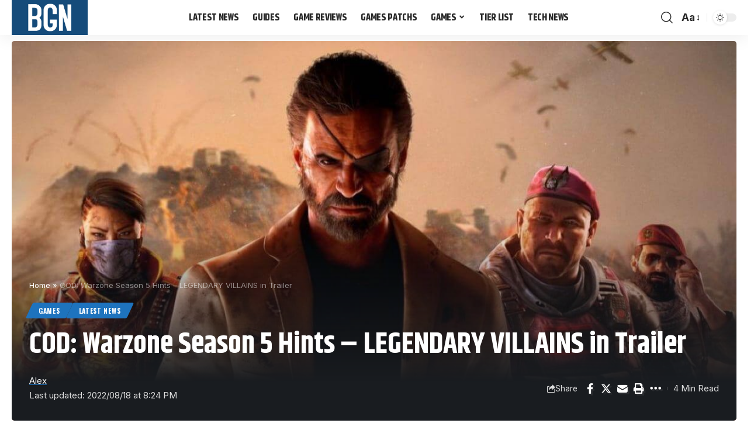

--- FILE ---
content_type: text/html; charset=UTF-8
request_url: https://breakingamenews.com/cod-warzone-season-5-hints-legendary-villains-in-trailer/
body_size: 22634
content:
<!DOCTYPE html>
<html lang="en-US" prefix="og: https://ogp.me/ns#">
<head>
    <meta charset="UTF-8">
    <meta http-equiv="X-UA-Compatible" content="IE=edge">
    <meta name="viewport" content="width=device-width, initial-scale=1">
    <link rel="profile" href="https://gmpg.org/xfn/11">
	<script>
(()=>{var e={};e.g=function(){if("object"==typeof globalThis)return globalThis;try{return this||new Function("return this")()}catch(e){if("object"==typeof window)return window}}(),function({ampUrl:n,isCustomizePreview:t,isAmpDevMode:r,noampQueryVarName:o,noampQueryVarValue:s,disabledStorageKey:i,mobileUserAgents:a,regexRegex:c}){if("undefined"==typeof sessionStorage)return;const d=new RegExp(c);if(!a.some((e=>{const n=e.match(d);return!(!n||!new RegExp(n[1],n[2]).test(navigator.userAgent))||navigator.userAgent.includes(e)})))return;e.g.addEventListener("DOMContentLoaded",(()=>{const e=document.getElementById("amp-mobile-version-switcher");if(!e)return;e.hidden=!1;const n=e.querySelector("a[href]");n&&n.addEventListener("click",(()=>{sessionStorage.removeItem(i)}))}));const g=r&&["paired-browsing-non-amp","paired-browsing-amp"].includes(window.name);if(sessionStorage.getItem(i)||t||g)return;const u=new URL(location.href),m=new URL(n);m.hash=u.hash,u.searchParams.has(o)&&s===u.searchParams.get(o)?sessionStorage.setItem(i,"1"):m.href!==u.href&&(window.stop(),location.replace(m.href))}({"ampUrl":"https:\/\/breakingamenews.com\/cod-warzone-season-5-hints-legendary-villains-in-trailer\/amp\/","noampQueryVarName":"noamp","noampQueryVarValue":"mobile","disabledStorageKey":"amp_mobile_redirect_disabled","mobileUserAgents":["Mobile","Android","Silk\/","Kindle","BlackBerry","Opera Mini","Opera Mobi"],"regexRegex":"^\\\/((?:.|\\n)+)\\\/([i]*)$","isCustomizePreview":false,"isAmpDevMode":false})})();
</script>
	<style>img:is([sizes="auto" i], [sizes^="auto," i]) { contain-intrinsic-size: 3000px 1500px }</style>
	
<!-- Search Engine Optimization by Rank Math - https://rankmath.com/ -->
<title>COD: Warzone Season 5 Hints - LEGENDARY VILLAINS in Trailer</title>
<meta name="description" content="The Warzone Season 5 cinematic trailer here seems to hint at another major time jump for the battle royale’s."/>
<meta name="robots" content="follow, index, max-snippet:-1, max-video-preview:-1, max-image-preview:large"/>
<link rel="preconnect" href="https://fonts.gstatic.com" crossorigin><link rel="preload" as="style" onload="this.onload=null;this.rel='stylesheet'" id="rb-preload-gfonts" href="https://fonts.googleapis.com/css?family=Inter%3A400%2C500%2C600%2C700%2C800%2C900%7CKhand%3A700%2C600%2C500%7COswald%3A700&amp;display=swap" crossorigin><noscript><link rel="stylesheet" href="https://fonts.googleapis.com/css?family=Inter%3A400%2C500%2C600%2C700%2C800%2C900%7CKhand%3A700%2C600%2C500%7COswald%3A700&amp;display=swap"></noscript><link rel="canonical" href="https://breakingamenews.com/cod-warzone-season-5-hints-legendary-villains-in-trailer/" />
<meta property="og:locale" content="en_US" />
<meta property="og:type" content="article" />
<meta property="og:title" content="COD: Warzone Season 5 Hints - LEGENDARY VILLAINS in Trailer" />
<meta property="og:description" content="The Warzone Season 5 cinematic trailer here seems to hint at another major time jump for the battle royale’s." />
<meta property="og:url" content="https://breakingamenews.com/cod-warzone-season-5-hints-legendary-villains-in-trailer/" />
<meta property="og:site_name" content="BREAKINGAMENEWS" />
<meta property="article:author" content="Breakingamenews" />
<meta property="article:tag" content="COD: Warzone Season 5" />
<meta property="article:section" content="GAMES" />
<meta property="og:updated_time" content="2022-08-18T20:24:23+00:00" />
<meta property="og:image" content="https://breakingamenews.com/wp-content/uploads/2022/08/Call-of-Duty-Warzone-and-Vanguard-Season-5-movie-trailer-shows-the-backstory-of-the-villains-in-the-series-history-1.jpeg" />
<meta property="og:image:secure_url" content="https://breakingamenews.com/wp-content/uploads/2022/08/Call-of-Duty-Warzone-and-Vanguard-Season-5-movie-trailer-shows-the-backstory-of-the-villains-in-the-series-history-1.jpeg" />
<meta property="og:image:width" content="1200" />
<meta property="og:image:height" content="675" />
<meta property="og:image:alt" content="COD: Warzone Season 5 Hints - LEGENDARY VILLAINS in Trailer" />
<meta property="og:image:type" content="image/jpeg" />
<meta property="article:published_time" content="2022-08-18T20:21:22+00:00" />
<meta property="article:modified_time" content="2022-08-18T20:24:23+00:00" />
<meta name="twitter:card" content="summary_large_image" />
<meta name="twitter:title" content="COD: Warzone Season 5 Hints - LEGENDARY VILLAINS in Trailer" />
<meta name="twitter:description" content="The Warzone Season 5 cinematic trailer here seems to hint at another major time jump for the battle royale’s." />
<meta name="twitter:site" content="@BreakinGameNews" />
<meta name="twitter:creator" content="@BreakinGameNews" />
<meta name="twitter:image" content="https://breakingamenews.com/wp-content/uploads/2022/08/Call-of-Duty-Warzone-and-Vanguard-Season-5-movie-trailer-shows-the-backstory-of-the-villains-in-the-series-history-1.jpeg" />
<meta name="twitter:label1" content="Written by" />
<meta name="twitter:data1" content="Alex" />
<meta name="twitter:label2" content="Time to read" />
<meta name="twitter:data2" content="2 minutes" />
<script type="application/ld+json" class="rank-math-schema">{"@context":"https://schema.org","@graph":[{"@type":["Person","Organization"],"@id":"https://breakingamenews.com/#person","name":"BREAKINGAMENEWS","sameAs":["https://twitter.com/BreakinGameNews"],"logo":{"@type":"ImageObject","@id":"https://breakingamenews.com/#logo","url":"https://breakingamenews.com/wp-content/uploads/2021/09/bgn1-150x150.png","contentUrl":"https://breakingamenews.com/wp-content/uploads/2021/09/bgn1-150x150.png","caption":"BREAKINGAMENEWS","inLanguage":"en-US"},"image":{"@type":"ImageObject","@id":"https://breakingamenews.com/#logo","url":"https://breakingamenews.com/wp-content/uploads/2021/09/bgn1-150x150.png","contentUrl":"https://breakingamenews.com/wp-content/uploads/2021/09/bgn1-150x150.png","caption":"BREAKINGAMENEWS","inLanguage":"en-US"}},{"@type":"WebSite","@id":"https://breakingamenews.com/#website","url":"https://breakingamenews.com","name":"BREAKINGAMENEWS","alternateName":"breakingamenews.com","publisher":{"@id":"https://breakingamenews.com/#person"},"inLanguage":"en-US"},{"@type":"ImageObject","@id":"https://breakingamenews.com/wp-content/uploads/2022/08/Call-of-Duty-Warzone-and-Vanguard-Season-5-movie-trailer-shows-the-backstory-of-the-villains-in-the-series-history-1.jpeg","url":"https://breakingamenews.com/wp-content/uploads/2022/08/Call-of-Duty-Warzone-and-Vanguard-Season-5-movie-trailer-shows-the-backstory-of-the-villains-in-the-series-history-1.jpeg","width":"1200","height":"675","caption":"COD: Warzone Season 5 Hints - LEGENDARY VILLAINS in Trailer","inLanguage":"en-US"},{"@type":"BreadcrumbList","@id":"https://breakingamenews.com/cod-warzone-season-5-hints-legendary-villains-in-trailer/#breadcrumb","itemListElement":[{"@type":"ListItem","position":"1","item":{"@id":"https://breakingamenews.com","name":"Home"}},{"@type":"ListItem","position":"2","item":{"@id":"https://breakingamenews.com/cod-warzone-season-5-hints-legendary-villains-in-trailer/","name":"COD: Warzone Season 5 Hints &#8211; LEGENDARY VILLAINS in Trailer"}}]},{"@type":"WebPage","@id":"https://breakingamenews.com/cod-warzone-season-5-hints-legendary-villains-in-trailer/#webpage","url":"https://breakingamenews.com/cod-warzone-season-5-hints-legendary-villains-in-trailer/","name":"COD: Warzone Season 5 Hints - LEGENDARY VILLAINS in Trailer","datePublished":"2022-08-18T20:21:22+00:00","dateModified":"2022-08-18T20:24:23+00:00","isPartOf":{"@id":"https://breakingamenews.com/#website"},"primaryImageOfPage":{"@id":"https://breakingamenews.com/wp-content/uploads/2022/08/Call-of-Duty-Warzone-and-Vanguard-Season-5-movie-trailer-shows-the-backstory-of-the-villains-in-the-series-history-1.jpeg"},"inLanguage":"en-US","breadcrumb":{"@id":"https://breakingamenews.com/cod-warzone-season-5-hints-legendary-villains-in-trailer/#breadcrumb"}},{"@type":"Person","@id":"https://breakingamenews.com/author/breakingamenews/","name":"Alex","url":"https://breakingamenews.com/author/breakingamenews/","image":{"@type":"ImageObject","@id":"https://secure.gravatar.com/avatar/e90fc187aae14d6172f1b0479b3b5d118454b244bf0a06c88b42c4c7bdbf7604?s=96&amp;d=mm&amp;r=g","url":"https://secure.gravatar.com/avatar/e90fc187aae14d6172f1b0479b3b5d118454b244bf0a06c88b42c4c7bdbf7604?s=96&amp;d=mm&amp;r=g","caption":"Alex","inLanguage":"en-US"},"sameAs":["Breakingamenews"]},{"@type":"BlogPosting","headline":"COD: Warzone Season 5 Hints - LEGENDARY VILLAINS in Trailer","keywords":"COD","datePublished":"2022-08-18T20:21:22+00:00","dateModified":"2022-08-18T20:24:23+00:00","author":{"@id":"https://breakingamenews.com/author/breakingamenews/","name":"Alex"},"publisher":{"@id":"https://breakingamenews.com/#person"},"description":"The Warzone Season 5 cinematic trailer here seems to hint at another major time jump for the battle royale\u2019s.","name":"COD: Warzone Season 5 Hints - LEGENDARY VILLAINS in Trailer","@id":"https://breakingamenews.com/cod-warzone-season-5-hints-legendary-villains-in-trailer/#richSnippet","isPartOf":{"@id":"https://breakingamenews.com/cod-warzone-season-5-hints-legendary-villains-in-trailer/#webpage"},"image":{"@id":"https://breakingamenews.com/wp-content/uploads/2022/08/Call-of-Duty-Warzone-and-Vanguard-Season-5-movie-trailer-shows-the-backstory-of-the-villains-in-the-series-history-1.jpeg"},"inLanguage":"en-US","mainEntityOfPage":{"@id":"https://breakingamenews.com/cod-warzone-season-5-hints-legendary-villains-in-trailer/#webpage"}}]}</script>
<!-- /Rank Math WordPress SEO plugin -->

<link rel="alternate" type="application/rss+xml" title="BREAKINGAMENEWS &raquo; Feed" href="https://breakingamenews.com/feed/" />
<link rel="alternate" type="application/rss+xml" title="BREAKINGAMENEWS &raquo; Comments Feed" href="https://breakingamenews.com/comments/feed/" />
<link rel="alternate" type="application/rss+xml" title="BREAKINGAMENEWS &raquo; COD: Warzone Season 5 Hints &#8211; LEGENDARY VILLAINS in Trailer Comments Feed" href="https://breakingamenews.com/cod-warzone-season-5-hints-legendary-villains-in-trailer/feed/" />
			<link rel="pingback" href="https://breakingamenews.com/xmlrpc.php"/>
		<script type="application/ld+json">{"@context":"https://schema.org","@type":"Organization","legalName":"BREAKINGAMENEWS","url":"https://breakingamenews.com/"}</script>
<script>
window._wpemojiSettings = {"baseUrl":"https:\/\/s.w.org\/images\/core\/emoji\/16.0.1\/72x72\/","ext":".png","svgUrl":"https:\/\/s.w.org\/images\/core\/emoji\/16.0.1\/svg\/","svgExt":".svg","source":{"concatemoji":"https:\/\/breakingamenews.com\/wp-includes\/js\/wp-emoji-release.min.js?ver=6.8.2"}};
/*! This file is auto-generated */
!function(s,n){var o,i,e;function c(e){try{var t={supportTests:e,timestamp:(new Date).valueOf()};sessionStorage.setItem(o,JSON.stringify(t))}catch(e){}}function p(e,t,n){e.clearRect(0,0,e.canvas.width,e.canvas.height),e.fillText(t,0,0);var t=new Uint32Array(e.getImageData(0,0,e.canvas.width,e.canvas.height).data),a=(e.clearRect(0,0,e.canvas.width,e.canvas.height),e.fillText(n,0,0),new Uint32Array(e.getImageData(0,0,e.canvas.width,e.canvas.height).data));return t.every(function(e,t){return e===a[t]})}function u(e,t){e.clearRect(0,0,e.canvas.width,e.canvas.height),e.fillText(t,0,0);for(var n=e.getImageData(16,16,1,1),a=0;a<n.data.length;a++)if(0!==n.data[a])return!1;return!0}function f(e,t,n,a){switch(t){case"flag":return n(e,"\ud83c\udff3\ufe0f\u200d\u26a7\ufe0f","\ud83c\udff3\ufe0f\u200b\u26a7\ufe0f")?!1:!n(e,"\ud83c\udde8\ud83c\uddf6","\ud83c\udde8\u200b\ud83c\uddf6")&&!n(e,"\ud83c\udff4\udb40\udc67\udb40\udc62\udb40\udc65\udb40\udc6e\udb40\udc67\udb40\udc7f","\ud83c\udff4\u200b\udb40\udc67\u200b\udb40\udc62\u200b\udb40\udc65\u200b\udb40\udc6e\u200b\udb40\udc67\u200b\udb40\udc7f");case"emoji":return!a(e,"\ud83e\udedf")}return!1}function g(e,t,n,a){var r="undefined"!=typeof WorkerGlobalScope&&self instanceof WorkerGlobalScope?new OffscreenCanvas(300,150):s.createElement("canvas"),o=r.getContext("2d",{willReadFrequently:!0}),i=(o.textBaseline="top",o.font="600 32px Arial",{});return e.forEach(function(e){i[e]=t(o,e,n,a)}),i}function t(e){var t=s.createElement("script");t.src=e,t.defer=!0,s.head.appendChild(t)}"undefined"!=typeof Promise&&(o="wpEmojiSettingsSupports",i=["flag","emoji"],n.supports={everything:!0,everythingExceptFlag:!0},e=new Promise(function(e){s.addEventListener("DOMContentLoaded",e,{once:!0})}),new Promise(function(t){var n=function(){try{var e=JSON.parse(sessionStorage.getItem(o));if("object"==typeof e&&"number"==typeof e.timestamp&&(new Date).valueOf()<e.timestamp+604800&&"object"==typeof e.supportTests)return e.supportTests}catch(e){}return null}();if(!n){if("undefined"!=typeof Worker&&"undefined"!=typeof OffscreenCanvas&&"undefined"!=typeof URL&&URL.createObjectURL&&"undefined"!=typeof Blob)try{var e="postMessage("+g.toString()+"("+[JSON.stringify(i),f.toString(),p.toString(),u.toString()].join(",")+"));",a=new Blob([e],{type:"text/javascript"}),r=new Worker(URL.createObjectURL(a),{name:"wpTestEmojiSupports"});return void(r.onmessage=function(e){c(n=e.data),r.terminate(),t(n)})}catch(e){}c(n=g(i,f,p,u))}t(n)}).then(function(e){for(var t in e)n.supports[t]=e[t],n.supports.everything=n.supports.everything&&n.supports[t],"flag"!==t&&(n.supports.everythingExceptFlag=n.supports.everythingExceptFlag&&n.supports[t]);n.supports.everythingExceptFlag=n.supports.everythingExceptFlag&&!n.supports.flag,n.DOMReady=!1,n.readyCallback=function(){n.DOMReady=!0}}).then(function(){return e}).then(function(){var e;n.supports.everything||(n.readyCallback(),(e=n.source||{}).concatemoji?t(e.concatemoji):e.wpemoji&&e.twemoji&&(t(e.twemoji),t(e.wpemoji)))}))}((window,document),window._wpemojiSettings);
</script>

<style id='wp-emoji-styles-inline-css'>

	img.wp-smiley, img.emoji {
		display: inline !important;
		border: none !important;
		box-shadow: none !important;
		height: 1em !important;
		width: 1em !important;
		margin: 0 0.07em !important;
		vertical-align: -0.1em !important;
		background: none !important;
		padding: 0 !important;
	}
</style>
<link rel='stylesheet' id='wp-block-library-css' href='https://breakingamenews.com/wp-includes/css/dist/block-library/style.min.css?ver=6.8.2' media='all' />
<style id='classic-theme-styles-inline-css'>
/*! This file is auto-generated */
.wp-block-button__link{color:#fff;background-color:#32373c;border-radius:9999px;box-shadow:none;text-decoration:none;padding:calc(.667em + 2px) calc(1.333em + 2px);font-size:1.125em}.wp-block-file__button{background:#32373c;color:#fff;text-decoration:none}
</style>
<style id='global-styles-inline-css'>
:root{--wp--preset--aspect-ratio--square: 1;--wp--preset--aspect-ratio--4-3: 4/3;--wp--preset--aspect-ratio--3-4: 3/4;--wp--preset--aspect-ratio--3-2: 3/2;--wp--preset--aspect-ratio--2-3: 2/3;--wp--preset--aspect-ratio--16-9: 16/9;--wp--preset--aspect-ratio--9-16: 9/16;--wp--preset--color--black: #000000;--wp--preset--color--cyan-bluish-gray: #abb8c3;--wp--preset--color--white: #ffffff;--wp--preset--color--pale-pink: #f78da7;--wp--preset--color--vivid-red: #cf2e2e;--wp--preset--color--luminous-vivid-orange: #ff6900;--wp--preset--color--luminous-vivid-amber: #fcb900;--wp--preset--color--light-green-cyan: #7bdcb5;--wp--preset--color--vivid-green-cyan: #00d084;--wp--preset--color--pale-cyan-blue: #8ed1fc;--wp--preset--color--vivid-cyan-blue: #0693e3;--wp--preset--color--vivid-purple: #9b51e0;--wp--preset--gradient--vivid-cyan-blue-to-vivid-purple: linear-gradient(135deg,rgba(6,147,227,1) 0%,rgb(155,81,224) 100%);--wp--preset--gradient--light-green-cyan-to-vivid-green-cyan: linear-gradient(135deg,rgb(122,220,180) 0%,rgb(0,208,130) 100%);--wp--preset--gradient--luminous-vivid-amber-to-luminous-vivid-orange: linear-gradient(135deg,rgba(252,185,0,1) 0%,rgba(255,105,0,1) 100%);--wp--preset--gradient--luminous-vivid-orange-to-vivid-red: linear-gradient(135deg,rgba(255,105,0,1) 0%,rgb(207,46,46) 100%);--wp--preset--gradient--very-light-gray-to-cyan-bluish-gray: linear-gradient(135deg,rgb(238,238,238) 0%,rgb(169,184,195) 100%);--wp--preset--gradient--cool-to-warm-spectrum: linear-gradient(135deg,rgb(74,234,220) 0%,rgb(151,120,209) 20%,rgb(207,42,186) 40%,rgb(238,44,130) 60%,rgb(251,105,98) 80%,rgb(254,248,76) 100%);--wp--preset--gradient--blush-light-purple: linear-gradient(135deg,rgb(255,206,236) 0%,rgb(152,150,240) 100%);--wp--preset--gradient--blush-bordeaux: linear-gradient(135deg,rgb(254,205,165) 0%,rgb(254,45,45) 50%,rgb(107,0,62) 100%);--wp--preset--gradient--luminous-dusk: linear-gradient(135deg,rgb(255,203,112) 0%,rgb(199,81,192) 50%,rgb(65,88,208) 100%);--wp--preset--gradient--pale-ocean: linear-gradient(135deg,rgb(255,245,203) 0%,rgb(182,227,212) 50%,rgb(51,167,181) 100%);--wp--preset--gradient--electric-grass: linear-gradient(135deg,rgb(202,248,128) 0%,rgb(113,206,126) 100%);--wp--preset--gradient--midnight: linear-gradient(135deg,rgb(2,3,129) 0%,rgb(40,116,252) 100%);--wp--preset--font-size--small: 13px;--wp--preset--font-size--medium: 20px;--wp--preset--font-size--large: 36px;--wp--preset--font-size--x-large: 42px;--wp--preset--spacing--20: 0.44rem;--wp--preset--spacing--30: 0.67rem;--wp--preset--spacing--40: 1rem;--wp--preset--spacing--50: 1.5rem;--wp--preset--spacing--60: 2.25rem;--wp--preset--spacing--70: 3.38rem;--wp--preset--spacing--80: 5.06rem;--wp--preset--shadow--natural: 6px 6px 9px rgba(0, 0, 0, 0.2);--wp--preset--shadow--deep: 12px 12px 50px rgba(0, 0, 0, 0.4);--wp--preset--shadow--sharp: 6px 6px 0px rgba(0, 0, 0, 0.2);--wp--preset--shadow--outlined: 6px 6px 0px -3px rgba(255, 255, 255, 1), 6px 6px rgba(0, 0, 0, 1);--wp--preset--shadow--crisp: 6px 6px 0px rgba(0, 0, 0, 1);}:where(.is-layout-flex){gap: 0.5em;}:where(.is-layout-grid){gap: 0.5em;}body .is-layout-flex{display: flex;}.is-layout-flex{flex-wrap: wrap;align-items: center;}.is-layout-flex > :is(*, div){margin: 0;}body .is-layout-grid{display: grid;}.is-layout-grid > :is(*, div){margin: 0;}:where(.wp-block-columns.is-layout-flex){gap: 2em;}:where(.wp-block-columns.is-layout-grid){gap: 2em;}:where(.wp-block-post-template.is-layout-flex){gap: 1.25em;}:where(.wp-block-post-template.is-layout-grid){gap: 1.25em;}.has-black-color{color: var(--wp--preset--color--black) !important;}.has-cyan-bluish-gray-color{color: var(--wp--preset--color--cyan-bluish-gray) !important;}.has-white-color{color: var(--wp--preset--color--white) !important;}.has-pale-pink-color{color: var(--wp--preset--color--pale-pink) !important;}.has-vivid-red-color{color: var(--wp--preset--color--vivid-red) !important;}.has-luminous-vivid-orange-color{color: var(--wp--preset--color--luminous-vivid-orange) !important;}.has-luminous-vivid-amber-color{color: var(--wp--preset--color--luminous-vivid-amber) !important;}.has-light-green-cyan-color{color: var(--wp--preset--color--light-green-cyan) !important;}.has-vivid-green-cyan-color{color: var(--wp--preset--color--vivid-green-cyan) !important;}.has-pale-cyan-blue-color{color: var(--wp--preset--color--pale-cyan-blue) !important;}.has-vivid-cyan-blue-color{color: var(--wp--preset--color--vivid-cyan-blue) !important;}.has-vivid-purple-color{color: var(--wp--preset--color--vivid-purple) !important;}.has-black-background-color{background-color: var(--wp--preset--color--black) !important;}.has-cyan-bluish-gray-background-color{background-color: var(--wp--preset--color--cyan-bluish-gray) !important;}.has-white-background-color{background-color: var(--wp--preset--color--white) !important;}.has-pale-pink-background-color{background-color: var(--wp--preset--color--pale-pink) !important;}.has-vivid-red-background-color{background-color: var(--wp--preset--color--vivid-red) !important;}.has-luminous-vivid-orange-background-color{background-color: var(--wp--preset--color--luminous-vivid-orange) !important;}.has-luminous-vivid-amber-background-color{background-color: var(--wp--preset--color--luminous-vivid-amber) !important;}.has-light-green-cyan-background-color{background-color: var(--wp--preset--color--light-green-cyan) !important;}.has-vivid-green-cyan-background-color{background-color: var(--wp--preset--color--vivid-green-cyan) !important;}.has-pale-cyan-blue-background-color{background-color: var(--wp--preset--color--pale-cyan-blue) !important;}.has-vivid-cyan-blue-background-color{background-color: var(--wp--preset--color--vivid-cyan-blue) !important;}.has-vivid-purple-background-color{background-color: var(--wp--preset--color--vivid-purple) !important;}.has-black-border-color{border-color: var(--wp--preset--color--black) !important;}.has-cyan-bluish-gray-border-color{border-color: var(--wp--preset--color--cyan-bluish-gray) !important;}.has-white-border-color{border-color: var(--wp--preset--color--white) !important;}.has-pale-pink-border-color{border-color: var(--wp--preset--color--pale-pink) !important;}.has-vivid-red-border-color{border-color: var(--wp--preset--color--vivid-red) !important;}.has-luminous-vivid-orange-border-color{border-color: var(--wp--preset--color--luminous-vivid-orange) !important;}.has-luminous-vivid-amber-border-color{border-color: var(--wp--preset--color--luminous-vivid-amber) !important;}.has-light-green-cyan-border-color{border-color: var(--wp--preset--color--light-green-cyan) !important;}.has-vivid-green-cyan-border-color{border-color: var(--wp--preset--color--vivid-green-cyan) !important;}.has-pale-cyan-blue-border-color{border-color: var(--wp--preset--color--pale-cyan-blue) !important;}.has-vivid-cyan-blue-border-color{border-color: var(--wp--preset--color--vivid-cyan-blue) !important;}.has-vivid-purple-border-color{border-color: var(--wp--preset--color--vivid-purple) !important;}.has-vivid-cyan-blue-to-vivid-purple-gradient-background{background: var(--wp--preset--gradient--vivid-cyan-blue-to-vivid-purple) !important;}.has-light-green-cyan-to-vivid-green-cyan-gradient-background{background: var(--wp--preset--gradient--light-green-cyan-to-vivid-green-cyan) !important;}.has-luminous-vivid-amber-to-luminous-vivid-orange-gradient-background{background: var(--wp--preset--gradient--luminous-vivid-amber-to-luminous-vivid-orange) !important;}.has-luminous-vivid-orange-to-vivid-red-gradient-background{background: var(--wp--preset--gradient--luminous-vivid-orange-to-vivid-red) !important;}.has-very-light-gray-to-cyan-bluish-gray-gradient-background{background: var(--wp--preset--gradient--very-light-gray-to-cyan-bluish-gray) !important;}.has-cool-to-warm-spectrum-gradient-background{background: var(--wp--preset--gradient--cool-to-warm-spectrum) !important;}.has-blush-light-purple-gradient-background{background: var(--wp--preset--gradient--blush-light-purple) !important;}.has-blush-bordeaux-gradient-background{background: var(--wp--preset--gradient--blush-bordeaux) !important;}.has-luminous-dusk-gradient-background{background: var(--wp--preset--gradient--luminous-dusk) !important;}.has-pale-ocean-gradient-background{background: var(--wp--preset--gradient--pale-ocean) !important;}.has-electric-grass-gradient-background{background: var(--wp--preset--gradient--electric-grass) !important;}.has-midnight-gradient-background{background: var(--wp--preset--gradient--midnight) !important;}.has-small-font-size{font-size: var(--wp--preset--font-size--small) !important;}.has-medium-font-size{font-size: var(--wp--preset--font-size--medium) !important;}.has-large-font-size{font-size: var(--wp--preset--font-size--large) !important;}.has-x-large-font-size{font-size: var(--wp--preset--font-size--x-large) !important;}
:where(.wp-block-post-template.is-layout-flex){gap: 1.25em;}:where(.wp-block-post-template.is-layout-grid){gap: 1.25em;}
:where(.wp-block-columns.is-layout-flex){gap: 2em;}:where(.wp-block-columns.is-layout-grid){gap: 2em;}
:root :where(.wp-block-pullquote){font-size: 1.5em;line-height: 1.6;}
</style>
<link rel='stylesheet' id='foxiz-elements-css' href='https://breakingamenews.com/wp-content/plugins/foxiz-core/lib/foxiz-elements/public/style.css?ver=2.0' media='all' />

<link rel='stylesheet' id='foxiz-main-css' href='https://breakingamenews.com/wp-content/themes/foxiz/assets/css/main.css?ver=2.1.1' media='all' />
<link rel='stylesheet' id='foxiz-print-css' href='https://breakingamenews.com/wp-content/themes/foxiz/assets/css/print.css?ver=2.1.1' media='all' />
<link rel='stylesheet' id='foxiz-style-css' href='https://breakingamenews.com/wp-content/themes/foxiz-child/style.css?ver=2.1.1' media='all' />
<style id='foxiz-style-inline-css'>
:root {--body-family:Inter;--body-fweight:400;--body-fsize:17px;--h1-family:Khand;--h1-fweight:700;--h2-family:Khand;--h2-fweight:700;--h3-family:Khand;--h3-fweight:700;--h4-family:Khand;--h4-fweight:700;--h5-family:Khand;--h5-fweight:700;--h6-family:Khand;--h6-fweight:700;--cat-family:Oswald;--cat-fweight:700;--meta-family:Inter;--meta-fweight:400;--meta-b-family:Inter;--meta-b-fweight:400;--input-family:Inter;--input-fweight:400;--btn-family:Oswald;--btn-fweight:700;--menu-family:Khand;--menu-fweight:700;--submenu-family:Khand;--submenu-fweight:700;--submenu-fsize:16px;--dwidgets-family:Khand;--dwidgets-fweight:500;--headline-family:Khand;--headline-fweight:700;--headline-fsize:50px;--tagline-family:Inter;--tagline-fweight:500;--tagline-fsize:18px;--heading-family:Khand;--heading-fweight:700;--subheading-family:Inter;--subheading-fweight:700;--quote-family:Khand;--quote-fweight:600;--headline-s-fsize : 48px;--tagline-s-fsize : 18px;}@media (max-width: 1024px) {body {--body-fsize : 16px;--headline-fsize : 42px;--headline-s-fsize : 42px;--tagline-fsize : 14px;--tagline-s-fsize : 14px;}}@media (max-width: 767px) {body {--body-fsize : 16px;--headline-fsize : 27px;--headline-s-fsize : 27px;--tagline-fsize : 13px;--tagline-s-fsize : 13px;}}:root {--g-color :#1e73be;--g-color-90 :#1e73bee6;}[data-theme="dark"], .light-scheme {--solid-white :#0e0e0e;--meta-fcolor :#eeeeee;--wc-add-cart-color :#ffffff;}[data-theme="dark"].is-hd-4 {--nav-bg: #191c20;--nav-bg-from: #191c20;--nav-bg-to: #191c20;}[data-theme="dark"].is-hd-5, [data-theme="dark"].is-hd-5:not(.sticky-on) {--nav-bg: #191c20;--nav-bg-from: #191c20;--nav-bg-to: #191c20;}:root {--mbnav-bg: #ffffff;--mbnav-bg-from: #ffffff;--mbnav-bg-to: #1e73be;--mbnav-color :#ffffff;}.p-category {--cat-highlight : #1e73be;--cat-highlight-90 : #1e73bee6;--cat-fcolor : #ffffff;}:root {--max-width-wo-sb : 860px;--hyperlink-line-color :var(--g-color);}.breadcrumb-inner, .woocommerce-breadcrumb { font-family:Inter;font-weight:400;}.p-readmore { font-family:Oswald;font-weight:700;}.mobile-menu > li > a  { font-family:Khand;font-weight:700;}.mobile-menu .sub-menu a { font-family:Khand;font-weight:700;}.mobile-qview a { font-family:Khand;font-weight:700;}.search-header:before { background-repeat : no-repeat;background-size : cover;background-image : url(https://foxiz.themeruby.com/monster/wp-content/uploads/sites/5/2022/06/search-bg.jpg);background-attachment : scroll;background-position : center center;}[data-theme="dark"] .search-header:before { background-repeat : no-repeat;background-size : cover;background-image : url(https://foxiz.themeruby.com/monster/wp-content/uploads/sites/5/2022/06/search-bgd.jpg);background-attachment : scroll;background-position : center center;}.footer-has-bg { background-color : #88888812;}[data-theme="dark"] .footer-has-bg { background-color : #16181c;}.copyright-inner .copyright { font-size:18px; }#amp-mobile-version-switcher { display: none; }
</style>
<script>if (document.location.protocol != "https:") { document.location = document.URL.replace(/^http:/i, "https:"); }</script><script src="https://breakingamenews.com/wp-includes/js/jquery/jquery.min.js?ver=3.7.1" id="jquery-core-js"></script>
<script src="https://breakingamenews.com/wp-includes/js/jquery/jquery-migrate.min.js?ver=3.4.1" id="jquery-migrate-js"></script>
<script src="https://breakingamenews.com/wp-content/themes/foxiz/assets/js/highlight-share.js?ver=1" id="highlight-share-js"></script>
<link rel="preload" href="https://breakingamenews.com/wp-content/themes/foxiz/assets/fonts/icons.woff2" as="font" type="font/woff2" crossorigin="anonymous"> <link rel="https://api.w.org/" href="https://breakingamenews.com/wp-json/" /><link rel="alternate" title="JSON" type="application/json" href="https://breakingamenews.com/wp-json/wp/v2/posts/6733" /><link rel="EditURI" type="application/rsd+xml" title="RSD" href="https://breakingamenews.com/xmlrpc.php?rsd" />
<meta name="generator" content="WordPress 6.8.2" />
<link rel='shortlink' href='https://breakingamenews.com/?p=6733' />
<link rel="alternate" title="oEmbed (JSON)" type="application/json+oembed" href="https://breakingamenews.com/wp-json/oembed/1.0/embed?url=https%3A%2F%2Fbreakingamenews.com%2Fcod-warzone-season-5-hints-legendary-villains-in-trailer%2F" />
<link rel="alternate" title="oEmbed (XML)" type="text/xml+oembed" href="https://breakingamenews.com/wp-json/oembed/1.0/embed?url=https%3A%2F%2Fbreakingamenews.com%2Fcod-warzone-season-5-hints-legendary-villains-in-trailer%2F&#038;format=xml" />
<link rel="alternate" type="text/html" media="only screen and (max-width: 640px)" href="https://breakingamenews.com/cod-warzone-season-5-hints-legendary-villains-in-trailer/amp/"><script type="application/ld+json">{"@context":"https://schema.org","@type":"WebSite","@id":"https://breakingamenews.com/#website","url":"https://breakingamenews.com/","name":"BREAKINGAMENEWS","potentialAction":{"@type":"SearchAction","target":"https://breakingamenews.com/?s={search_term_string}","query-input":"required name=search_term_string"}}</script>
<link rel="amphtml" href="https://breakingamenews.com/cod-warzone-season-5-hints-legendary-villains-in-trailer/amp/"><style>#amp-mobile-version-switcher{left:0;position:absolute;width:100%;z-index:100}#amp-mobile-version-switcher>a{background-color:#444;border:0;color:#eaeaea;display:block;font-family:-apple-system,BlinkMacSystemFont,Segoe UI,Roboto,Oxygen-Sans,Ubuntu,Cantarell,Helvetica Neue,sans-serif;font-size:16px;font-weight:600;padding:15px 0;text-align:center;-webkit-text-decoration:none;text-decoration:none}#amp-mobile-version-switcher>a:active,#amp-mobile-version-switcher>a:focus,#amp-mobile-version-switcher>a:hover{-webkit-text-decoration:underline;text-decoration:underline}</style><link rel="icon" href="https://breakingamenews.com/wp-content/uploads/2021/09/cropped-bgn-32x32.png" sizes="32x32" />
<link rel="icon" href="https://breakingamenews.com/wp-content/uploads/2021/09/cropped-bgn-192x192.png" sizes="192x192" />
<link rel="apple-touch-icon" href="https://breakingamenews.com/wp-content/uploads/2021/09/cropped-bgn-180x180.png" />
<meta name="msapplication-TileImage" content="https://breakingamenews.com/wp-content/uploads/2021/09/cropped-bgn-270x270.png" />
</head>
<body data-rsssl=1 class="wp-singular post-template-default single single-post postid-6733 single-format-standard wp-custom-logo wp-embed-responsive wp-theme-foxiz wp-child-theme-foxiz-child personalized-all menu-ani-1 hover-ani-4 btn-ani-1 is-rm-1 is-hd-3 is-standard-3 is-mstick yes-tstick is-backtop none-m-backtop" data-theme="default">
<div class="site-outer">
	        <div id="site-header" class="header-wrap rb-section header-set-1 header-3 header-wrapper style-shadow">
					<div class="reading-indicator"><span id="reading-progress"></span></div>
		            <div id="navbar-outer" class="navbar-outer">
                <div id="sticky-holder" class="sticky-holder">
                    <div class="navbar-wrap">
                        <div class="rb-container edge-padding">
                            <div class="navbar-inner">
                                <div class="navbar-left">
											<div class="logo-wrap is-image-logo site-branding">
			<a href="https://breakingamenews.com/" class="logo" title="BREAKINGAMENEWS">
				<img class="logo-default" data-mode="default" height="361" width="784" src="https://breakingamenews.com/wp-content/uploads/2021/09/bgn1.png" alt="BREAKINGAMENEWS" decoding="async" loading="eager"><img class="logo-dark" data-mode="dark" height="361" width="784" src="https://breakingamenews.com/wp-content/uploads/2021/09/bgn1.png" alt="BREAKINGAMENEWS" decoding="async" loading="eager">			</a>
		</div>
		                                </div>
                                <div class="navbar-center">
											<nav id="site-navigation" class="main-menu-wrap" aria-label="main menu"><ul id="menu-topbar-navigation" class="main-menu rb-menu large-menu" itemscope itemtype="https://www.schema.org/SiteNavigationElement"><li id="menu-item-7522" class="menu-item menu-item-type-taxonomy menu-item-object-category current-post-ancestor current-menu-parent current-post-parent menu-item-7522"><a href="https://breakingamenews.com/category/news/"><span>LATEST NEWS</span></a></li>
<li id="menu-item-7521" class="menu-item menu-item-type-taxonomy menu-item-object-category menu-item-7521"><a href="https://breakingamenews.com/category/game-guides/"><span>GUIDES</span></a></li>
<li id="menu-item-7524" class="menu-item menu-item-type-taxonomy menu-item-object-category menu-item-7524"><a href="https://breakingamenews.com/category/game-reviews/"><span>GAME REVIEWS</span></a></li>
<li id="menu-item-7525" class="menu-item menu-item-type-taxonomy menu-item-object-category menu-item-7525"><a href="https://breakingamenews.com/category/patch-notes/"><span>GAMES PATCHS</span></a></li>
<li id="menu-item-7523" class="menu-item menu-item-type-taxonomy menu-item-object-category current-post-ancestor current-menu-parent current-post-parent menu-item-has-children menu-item-7523"><a href="https://breakingamenews.com/category/games/"><span>GAMES</span></a>
<ul class="sub-menu">
	<li id="menu-item-7527" class="menu-item menu-item-type-taxonomy menu-item-object-category menu-item-7527"><a href="https://breakingamenews.com/category/xbox-360/"><span>XBOX 360</span></a></li>
	<li id="menu-item-7528" class="menu-item menu-item-type-taxonomy menu-item-object-category menu-item-7528"><a href="https://breakingamenews.com/category/xbox-one/"><span>XBOX ONE</span></a></li>
	<li id="menu-item-7530" class="menu-item menu-item-type-taxonomy menu-item-object-category menu-item-7530"><a href="https://breakingamenews.com/category/ps4/"><span>PS4</span></a></li>
</ul>
</li>
<li id="menu-item-7529" class="menu-item menu-item-type-taxonomy menu-item-object-category menu-item-7529"><a href="https://breakingamenews.com/category/tier-list/"><span>TIER LIST</span></a></li>
<li id="menu-item-7526" class="menu-item menu-item-type-taxonomy menu-item-object-category menu-item-7526"><a href="https://breakingamenews.com/category/tech-news/"><span>TECH NEWS</span></a></li>
</ul></nav>
				<div id="s-title-sticky" class="s-title-sticky">
			<div class="s-title-sticky-left">
				<span class="sticky-title-label">Reading:</span>
				<span class="h4 sticky-title">COD: Warzone Season 5 Hints &#8211; LEGENDARY VILLAINS in Trailer</span>
			</div>
					<div class="sticky-share-list">
			<div class="t-shared-header meta-text">
				<i class="rbi rbi-share" aria-hidden="true"></i>					<span class="share-label">Share</span>			</div>
			<div class="sticky-share-list-items effect-fadeout">            <a class="share-action share-trigger icon-facebook" href="https://www.facebook.com/sharer.php?u=https%3A%2F%2Fbreakingamenews.com%2Fcod-warzone-season-5-hints-legendary-villains-in-trailer%2F" data-title="Facebook" data-gravity=n rel="nofollow"><i class="rbi rbi-facebook" aria-hidden="true"></i></a>
		        <a class="share-action share-trigger icon-twitter" href="https://twitter.com/intent/tweet?text=COD%3A+Warzone+Season+5+Hints+%E2%80%93+LEGENDARY+VILLAINS+in+Trailer&amp;url=https%3A%2F%2Fbreakingamenews.com%2Fcod-warzone-season-5-hints-legendary-villains-in-trailer%2F&amp;via=BREAKINGAMENEWS" data-title="Twitter" data-gravity=n rel="nofollow">
            <i class="rbi rbi-twitter" aria-hidden="true"></i></a>            <a class="share-action icon-email" href="mailto:?subject=COD:%20Warzone%20Season%205%20Hints%20&#8211;%20LEGENDARY%20VILLAINS%20in%20Trailer%20BODY=I%20found%20this%20article%20interesting%20and%20thought%20of%20sharing%20it%20with%20you.%20Check%20it%20out:%20https://breakingamenews.com/cod-warzone-season-5-hints-legendary-villains-in-trailer/" data-title="Email" data-gravity=n rel="nofollow">
                <i class="rbi rbi-email" aria-hidden="true"></i></a>
		            <a class="share-action icon-copy copy-trigger" href="#" data-copied="Copied!" data-link="https://breakingamenews.com/cod-warzone-season-5-hints-legendary-villains-in-trailer/" rel="nofollow" data-copy="Copy Link" data-gravity=n><i class="rbi rbi-link-o" aria-hidden="true"></i></a>
		            <a class="share-action icon-print" rel="nofollow" href="javascript:if(window.print)window.print()" data-title="Print" data-gravity=n><i class="rbi rbi-print" aria-hidden="true"></i></a>
					<a class="share-action native-share-trigger more-icon" href="#" data-link="https://breakingamenews.com/cod-warzone-season-5-hints-legendary-villains-in-trailer/" data-ptitle="COD: Warzone Season 5 Hints &#8211; LEGENDARY VILLAINS in Trailer" data-title="More"  data-gravity=n rel="nofollow"><i class="rbi rbi-more" aria-hidden="true"></i></a>
		</div>
		</div>
				</div>
	                                </div>
                                <div class="navbar-right">
											<div class="wnav-holder w-header-search header-dropdown-outer">
			<a href="#" data-title="Search" class="icon-holder header-element search-btn search-trigger" aria-label="search">
				<i class="rbi rbi-search wnav-icon" aria-hidden="true"></i>							</a>
							<div class="header-dropdown">
					<div class="header-search-form is-icon-layout">
								<form method="get" action="https://breakingamenews.com/" class="rb-search-form"  data-search="post" data-limit="0" data-follow="0">
			<div class="search-form-inner">
									<span class="search-icon"><i class="rbi rbi-search" aria-hidden="true"></i></span>
								<span class="search-text"><input type="text" class="field" placeholder="Search Headlines, News..." value="" name="s"/></span>
				<span class="rb-search-submit"><input type="submit" value="Search"/><i class="rbi rbi-cright" aria-hidden="true"></i></span>
							</div>
					</form>
						</div>
				</div>
					</div>
				<div class="wnav-holder font-resizer">
			<a href="#" class="font-resizer-trigger" data-title="Resizer" aria-label="font resizer"><strong>Aa</strong></a>
		</div>
				<div class="dark-mode-toggle-wrap">
			<div class="dark-mode-toggle">
                <span class="dark-mode-slide">
                    <i class="dark-mode-slide-btn mode-icon-dark" data-title="Switch to Light"><svg class="svg-icon svg-mode-dark" aria-hidden="true" role="img" focusable="false" xmlns="http://www.w3.org/2000/svg" viewBox="0 0 512 512"><path fill="currentColor" d="M507.681,209.011c-1.297-6.991-7.324-12.111-14.433-12.262c-7.104-0.122-13.347,4.711-14.936,11.643 c-15.26,66.497-73.643,112.94-141.978,112.94c-80.321,0-145.667-65.346-145.667-145.666c0-68.335,46.443-126.718,112.942-141.976 c6.93-1.59,11.791-7.826,11.643-14.934c-0.149-7.108-5.269-13.136-12.259-14.434C287.546,1.454,271.735,0,256,0 C187.62,0,123.333,26.629,74.98,74.981C26.628,123.333,0,187.62,0,256s26.628,132.667,74.98,181.019 C123.333,485.371,187.62,512,256,512s132.667-26.629,181.02-74.981C485.372,388.667,512,324.38,512,256 C512,240.278,510.546,224.469,507.681,209.011z" /></svg></i>
                    <i class="dark-mode-slide-btn mode-icon-default" data-title="Switch to Dark"><svg class="svg-icon svg-mode-light" aria-hidden="true" role="img" focusable="false" xmlns="http://www.w3.org/2000/svg" viewBox="0 0 232.447 232.447"><path fill="currentColor" d="M116.211,194.8c-4.143,0-7.5,3.357-7.5,7.5v22.643c0,4.143,3.357,7.5,7.5,7.5s7.5-3.357,7.5-7.5V202.3 C123.711,198.157,120.354,194.8,116.211,194.8z" /><path fill="currentColor" d="M116.211,37.645c4.143,0,7.5-3.357,7.5-7.5V7.505c0-4.143-3.357-7.5-7.5-7.5s-7.5,3.357-7.5,7.5v22.641 C108.711,34.288,112.068,37.645,116.211,37.645z" /><path fill="currentColor" d="M50.054,171.78l-16.016,16.008c-2.93,2.929-2.931,7.677-0.003,10.606c1.465,1.466,3.385,2.198,5.305,2.198 c1.919,0,3.838-0.731,5.302-2.195l16.016-16.008c2.93-2.929,2.931-7.677,0.003-10.606C57.731,168.852,52.982,168.851,50.054,171.78 z" /><path fill="currentColor" d="M177.083,62.852c1.919,0,3.838-0.731,5.302-2.195L198.4,44.649c2.93-2.929,2.931-7.677,0.003-10.606 c-2.93-2.932-7.679-2.931-10.607-0.003l-16.016,16.008c-2.93,2.929-2.931,7.677-0.003,10.607 C173.243,62.12,175.163,62.852,177.083,62.852z" /><path fill="currentColor" d="M37.645,116.224c0-4.143-3.357-7.5-7.5-7.5H7.5c-4.143,0-7.5,3.357-7.5,7.5s3.357,7.5,7.5,7.5h22.645 C34.287,123.724,37.645,120.366,37.645,116.224z" /><path fill="currentColor" d="M224.947,108.724h-22.652c-4.143,0-7.5,3.357-7.5,7.5s3.357,7.5,7.5,7.5h22.652c4.143,0,7.5-3.357,7.5-7.5 S229.09,108.724,224.947,108.724z" /><path fill="currentColor" d="M50.052,60.655c1.465,1.465,3.384,2.197,5.304,2.197c1.919,0,3.839-0.732,5.303-2.196c2.93-2.929,2.93-7.678,0.001-10.606 L44.652,34.042c-2.93-2.93-7.679-2.929-10.606-0.001c-2.93,2.929-2.93,7.678-0.001,10.606L50.052,60.655z" /><path fill="currentColor" d="M182.395,171.782c-2.93-2.929-7.679-2.93-10.606-0.001c-2.93,2.929-2.93,7.678-0.001,10.607l16.007,16.008 c1.465,1.465,3.384,2.197,5.304,2.197c1.919,0,3.839-0.732,5.303-2.196c2.93-2.929,2.93-7.678,0.001-10.607L182.395,171.782z" /><path fill="currentColor" d="M116.22,48.7c-37.232,0-67.523,30.291-67.523,67.523s30.291,67.523,67.523,67.523s67.522-30.291,67.522-67.523 S153.452,48.7,116.22,48.7z M116.22,168.747c-28.962,0-52.523-23.561-52.523-52.523S87.258,63.7,116.22,63.7 c28.961,0,52.522,23.562,52.522,52.523S145.181,168.747,116.22,168.747z" /></svg></i>
                </span>
			</div>
		</div>
		                                </div>
                            </div>
                        </div>
                    </div>
							<div id="header-mobile" class="header-mobile">
			<div class="header-mobile-wrap">
						<div class="mbnav edge-padding">
			<div class="navbar-left">
						<div class="mobile-toggle-wrap">
							<a href="#" class="mobile-menu-trigger" aria-label="mobile trigger">		<span class="burger-icon"><span></span><span></span><span></span></span>
	</a>
					</div>
			<div class="mobile-logo-wrap is-image-logo site-branding">
			<a href="https://breakingamenews.com/" title="BREAKINGAMENEWS">
				<img class="logo-default" data-mode="default" height="361" width="784" src="https://breakingamenews.com/wp-content/uploads/2021/09/bgn1.png" alt="BREAKINGAMENEWS" decoding="async" loading="eager"><img class="logo-dark" data-mode="dark" height="361" width="784" src="https://breakingamenews.com/wp-content/uploads/2021/09/bgn1.png" alt="BREAKINGAMENEWS" decoding="async" loading="eager">			</a>
		</div>
					</div>
			<div class="navbar-right">
						<a href="#" class="mobile-menu-trigger mobile-search-icon" aria-label="search"><i class="rbi rbi-search" aria-hidden="true"></i></a>
			<div class="wnav-holder font-resizer">
			<a href="#" class="font-resizer-trigger" data-title="Resizer" aria-label="font resizer"><strong>Aa</strong></a>
		</div>
				<div class="dark-mode-toggle-wrap">
			<div class="dark-mode-toggle">
                <span class="dark-mode-slide">
                    <i class="dark-mode-slide-btn mode-icon-dark" data-title="Switch to Light"><svg class="svg-icon svg-mode-dark" aria-hidden="true" role="img" focusable="false" xmlns="http://www.w3.org/2000/svg" viewBox="0 0 512 512"><path fill="currentColor" d="M507.681,209.011c-1.297-6.991-7.324-12.111-14.433-12.262c-7.104-0.122-13.347,4.711-14.936,11.643 c-15.26,66.497-73.643,112.94-141.978,112.94c-80.321,0-145.667-65.346-145.667-145.666c0-68.335,46.443-126.718,112.942-141.976 c6.93-1.59,11.791-7.826,11.643-14.934c-0.149-7.108-5.269-13.136-12.259-14.434C287.546,1.454,271.735,0,256,0 C187.62,0,123.333,26.629,74.98,74.981C26.628,123.333,0,187.62,0,256s26.628,132.667,74.98,181.019 C123.333,485.371,187.62,512,256,512s132.667-26.629,181.02-74.981C485.372,388.667,512,324.38,512,256 C512,240.278,510.546,224.469,507.681,209.011z" /></svg></i>
                    <i class="dark-mode-slide-btn mode-icon-default" data-title="Switch to Dark"><svg class="svg-icon svg-mode-light" aria-hidden="true" role="img" focusable="false" xmlns="http://www.w3.org/2000/svg" viewBox="0 0 232.447 232.447"><path fill="currentColor" d="M116.211,194.8c-4.143,0-7.5,3.357-7.5,7.5v22.643c0,4.143,3.357,7.5,7.5,7.5s7.5-3.357,7.5-7.5V202.3 C123.711,198.157,120.354,194.8,116.211,194.8z" /><path fill="currentColor" d="M116.211,37.645c4.143,0,7.5-3.357,7.5-7.5V7.505c0-4.143-3.357-7.5-7.5-7.5s-7.5,3.357-7.5,7.5v22.641 C108.711,34.288,112.068,37.645,116.211,37.645z" /><path fill="currentColor" d="M50.054,171.78l-16.016,16.008c-2.93,2.929-2.931,7.677-0.003,10.606c1.465,1.466,3.385,2.198,5.305,2.198 c1.919,0,3.838-0.731,5.302-2.195l16.016-16.008c2.93-2.929,2.931-7.677,0.003-10.606C57.731,168.852,52.982,168.851,50.054,171.78 z" /><path fill="currentColor" d="M177.083,62.852c1.919,0,3.838-0.731,5.302-2.195L198.4,44.649c2.93-2.929,2.931-7.677,0.003-10.606 c-2.93-2.932-7.679-2.931-10.607-0.003l-16.016,16.008c-2.93,2.929-2.931,7.677-0.003,10.607 C173.243,62.12,175.163,62.852,177.083,62.852z" /><path fill="currentColor" d="M37.645,116.224c0-4.143-3.357-7.5-7.5-7.5H7.5c-4.143,0-7.5,3.357-7.5,7.5s3.357,7.5,7.5,7.5h22.645 C34.287,123.724,37.645,120.366,37.645,116.224z" /><path fill="currentColor" d="M224.947,108.724h-22.652c-4.143,0-7.5,3.357-7.5,7.5s3.357,7.5,7.5,7.5h22.652c4.143,0,7.5-3.357,7.5-7.5 S229.09,108.724,224.947,108.724z" /><path fill="currentColor" d="M50.052,60.655c1.465,1.465,3.384,2.197,5.304,2.197c1.919,0,3.839-0.732,5.303-2.196c2.93-2.929,2.93-7.678,0.001-10.606 L44.652,34.042c-2.93-2.93-7.679-2.929-10.606-0.001c-2.93,2.929-2.93,7.678-0.001,10.606L50.052,60.655z" /><path fill="currentColor" d="M182.395,171.782c-2.93-2.929-7.679-2.93-10.606-0.001c-2.93,2.929-2.93,7.678-0.001,10.607l16.007,16.008 c1.465,1.465,3.384,2.197,5.304,2.197c1.919,0,3.839-0.732,5.303-2.196c2.93-2.929,2.93-7.678,0.001-10.607L182.395,171.782z" /><path fill="currentColor" d="M116.22,48.7c-37.232,0-67.523,30.291-67.523,67.523s30.291,67.523,67.523,67.523s67.522-30.291,67.522-67.523 S153.452,48.7,116.22,48.7z M116.22,168.747c-28.962,0-52.523-23.561-52.523-52.523S87.258,63.7,116.22,63.7 c28.961,0,52.522,23.562,52.522,52.523S145.181,168.747,116.22,168.747z" /></svg></i>
                </span>
			</div>
		</div>
					</div>
		</div>
				</div>
					<div class="mobile-collapse">
			<div class="collapse-holder">
				<div class="collapse-inner">
											<div class="mobile-search-form edge-padding">		<div class="header-search-form is-form-layout">
							<span class="h5">Search</span>
					<form method="get" action="https://breakingamenews.com/" class="rb-search-form"  data-search="post" data-limit="0" data-follow="0">
			<div class="search-form-inner">
									<span class="search-icon"><i class="rbi rbi-search" aria-hidden="true"></i></span>
								<span class="search-text"><input type="text" class="field" placeholder="Search Headlines, News..." value="" name="s"/></span>
				<span class="rb-search-submit"><input type="submit" value="Search"/><i class="rbi rbi-cright" aria-hidden="true"></i></span>
							</div>
					</form>
			</div>
		</div>
										<nav class="mobile-menu-wrap edge-padding">
											</nav>
										<div class="collapse-sections edge-padding">
													<div class="mobile-socials">
								<span class="mobile-social-title h6">Follow US</span>
								<a class="social-link-facebook" aria-label="Facebook" data-title="Facebook" href="#" target="_blank" rel="noopener nofollow"><i class="rbi rbi-facebook" aria-hidden="true"></i></a><a class="social-link-youtube" aria-label="YouTube" data-title="YouTube" href="#" target="_blank" rel="noopener nofollow"><i class="rbi rbi-youtube" aria-hidden="true"></i></a><a class="social-link-rss" aria-label="Rss" data-title="Rss" href="#" target="_blank" rel="noopener nofollow"><i class="rbi rbi-rss" aria-hidden="true"></i></a>							</div>
											</div>
											<div class="collapse-footer">
															<div class="collapse-copyright">© Breakingamenews. All Rights Reserved.</div>
													</div>
									</div>
			</div>
		</div>
			</div>
	                </div>
            </div>
			        </div>
		    <div class="site-wrap">		<div class="single-standard-3 is-sidebar-right optimal-line-length">
			<article id="post-6733" class="post-6733 post type-post status-publish format-standard has-post-thumbnail category-games category-news tag-cod-warzone-season-5">			<header class="single-header">
				<div class="rb-container edge-padding">
					<div class="single-header-inner">
						<div class="s-feat-holder">
										<div class="featured-lightbox-trigger" data-source="https://breakingamenews.com/wp-content/uploads/2022/08/Call-of-Duty-Warzone-and-Vanguard-Season-5-movie-trailer-shows-the-backstory-of-the-villains-in-the-series-history-1.jpeg" data-caption="" data-attribution="">
				<img width="1200" height="675" src="https://breakingamenews.com/wp-content/uploads/2022/08/Call-of-Duty-Warzone-and-Vanguard-Season-5-movie-trailer-shows-the-backstory-of-the-villains-in-the-series-history-1.jpeg" class="featured-img wp-post-image" alt="COD: Warzone Season 5 Hints - LEGENDARY VILLAINS in Trailer" decoding="async" fetchpriority="high" />			</div>
								</div>
						<div class="single-header-content overlay-text">
							<nav aria-label="breadcrumbs" class="breadcrumb-wrap rank-math-breadcrumb s-breadcrumb"><p class="breadcrumb-inner"><a href="https://breakingamenews.com">Home</a><span class="separator"> » </span><span class="last">COD: Warzone Season 5 Hints &#8211; LEGENDARY VILLAINS in Trailer</span></p></nav>		<div class="s-cats ecat-bg-1 ecat-size-big">
			<div class="p-categories"><a class="p-category category-id-1684" href="https://breakingamenews.com/category/games/" rel="category">GAMES</a><a class="p-category category-id-3" href="https://breakingamenews.com/category/news/" rel="category">LATEST NEWS</a></div>		</div>
				<h1 class="s-title fw-headline">COD: Warzone Season 5 Hints &#8211; LEGENDARY VILLAINS in Trailer</h1>
				<div class="single-meta meta-s-default">
							<div class="smeta-in">
							<a class="meta-el meta-avatar" href="https://breakingamenews.com/author/breakingamenews/"></a>
							<div class="smeta-sec">
													<div class="smeta-bottom meta-text">
								<time class="updated-date" datetime="2022-08-18T20:24:23+00:00">Last updated: 2022/08/18 at 8:24 PM</time>
							</div>
												<div class="p-meta">
							<div class="meta-inner is-meta"><span class="meta-el meta-author">
				<a href="https://breakingamenews.com/author/breakingamenews/">Alex</a>
				</span>
		</div>
						</div>
					</div>
				</div>
						<div class="smeta-extra">		<div class="t-shared-sec tooltips-n has-read-meta is-color">
			<div class="t-shared-header is-meta">
				<i class="rbi rbi-share" aria-hidden="true"></i><span class="share-label">Share</span>
			</div>
			<div class="effect-fadeout">            <a class="share-action share-trigger icon-facebook" href="https://www.facebook.com/sharer.php?u=https%3A%2F%2Fbreakingamenews.com%2Fcod-warzone-season-5-hints-legendary-villains-in-trailer%2F" data-title="Facebook" rel="nofollow"><i class="rbi rbi-facebook" aria-hidden="true"></i></a>
		        <a class="share-action share-trigger icon-twitter" href="https://twitter.com/intent/tweet?text=COD%3A+Warzone+Season+5+Hints+%E2%80%93+LEGENDARY+VILLAINS+in+Trailer&amp;url=https%3A%2F%2Fbreakingamenews.com%2Fcod-warzone-season-5-hints-legendary-villains-in-trailer%2F&amp;via=BREAKINGAMENEWS" data-title="Twitter" rel="nofollow">
            <i class="rbi rbi-twitter" aria-hidden="true"></i></a>            <a class="share-action icon-email" href="mailto:?subject=COD:%20Warzone%20Season%205%20Hints%20&#8211;%20LEGENDARY%20VILLAINS%20in%20Trailer%20BODY=I%20found%20this%20article%20interesting%20and%20thought%20of%20sharing%20it%20with%20you.%20Check%20it%20out:%20https://breakingamenews.com/cod-warzone-season-5-hints-legendary-villains-in-trailer/" data-title="Email" rel="nofollow">
                <i class="rbi rbi-email" aria-hidden="true"></i></a>
		            <a class="share-action icon-print" rel="nofollow" href="javascript:if(window.print)window.print()" data-title="Print"><i class="rbi rbi-print" aria-hidden="true"></i></a>
					<a class="share-action native-share-trigger more-icon" href="#" data-link="https://breakingamenews.com/cod-warzone-season-5-hints-legendary-villains-in-trailer/" data-ptitle="COD: Warzone Season 5 Hints &#8211; LEGENDARY VILLAINS in Trailer" data-title="More"  rel="nofollow"><i class="rbi rbi-more" aria-hidden="true"></i></a>
		</div>
		</div>
							<div class="single-right-meta single-time-read is-meta">
								<span class="meta-el meta-read">4 Min Read</span>
							</div>
				</div>
		</div>
								</div>
					</div>
									</div>
			</header>
			<div class="rb-container edge-padding">
				<div class="grid-container">
					<div class="s-ct">
								<div class="s-ct-wrap has-lsl">
			<div class="s-ct-inner">
						<div class="l-shared-sec-outer show-mobile">
			<div class="l-shared-sec">
				<div class="l-shared-header meta-text">
					<i class="rbi rbi-share" aria-hidden="true"></i><span class="share-label">SHARE</span>
				</div>
				<div class="l-shared-items effect-fadeout is-color">
					            <a class="share-action share-trigger icon-facebook" href="https://www.facebook.com/sharer.php?u=https%3A%2F%2Fbreakingamenews.com%2Fcod-warzone-season-5-hints-legendary-villains-in-trailer%2F" data-title="Facebook" data-gravity=w rel="nofollow"><i class="rbi rbi-facebook" aria-hidden="true"></i></a>
		        <a class="share-action share-trigger icon-twitter" href="https://twitter.com/intent/tweet?text=COD%3A+Warzone+Season+5+Hints+%E2%80%93+LEGENDARY+VILLAINS+in+Trailer&amp;url=https%3A%2F%2Fbreakingamenews.com%2Fcod-warzone-season-5-hints-legendary-villains-in-trailer%2F&amp;via=BREAKINGAMENEWS" data-title="Twitter" data-gravity=w rel="nofollow">
            <i class="rbi rbi-twitter" aria-hidden="true"></i></a>            <a class="share-action icon-email" href="mailto:?subject=COD:%20Warzone%20Season%205%20Hints%20&#8211;%20LEGENDARY%20VILLAINS%20in%20Trailer%20BODY=I%20found%20this%20article%20interesting%20and%20thought%20of%20sharing%20it%20with%20you.%20Check%20it%20out:%20https://breakingamenews.com/cod-warzone-season-5-hints-legendary-villains-in-trailer/" data-title="Email" data-gravity=w rel="nofollow">
                <i class="rbi rbi-email" aria-hidden="true"></i></a>
		            <a class="share-action icon-print" rel="nofollow" href="javascript:if(window.print)window.print()" data-title="Print" data-gravity=w><i class="rbi rbi-print" aria-hidden="true"></i></a>
					<a class="share-action native-share-trigger more-icon" href="#" data-link="https://breakingamenews.com/cod-warzone-season-5-hints-legendary-villains-in-trailer/" data-ptitle="COD: Warzone Season 5 Hints &#8211; LEGENDARY VILLAINS in Trailer" data-title="More"  data-gravity=w rel="nofollow"><i class="rbi rbi-more" aria-hidden="true"></i></a>
						</div>
			</div>
		</div>
						<div class="e-ct-outer">
					<div class="entry-content rbct clearfix is-highlight-shares" itemprop="articleBody">
<p>The Warzone Season 5 cinematic trailer here seems to hint at another major time jump for the battle royale’s narrative, thanks to one familiar face. The trailer largely focuses on Black Ops 2 villain Raul Menendez.</p><div class="ruby-table-contents rbtoc table-fw"><div class="toc-header"><i class="rbi rbi-read"></i><span class="h3">Contents</span><a class="toc-toggle no-link" href="#"><i class="rbi rbi-angle-up"></i></a></div><div class="toc-content"><a href="#what-does-the-cod-season-5-trailer-show%c2%a0" class="table-link no-link anchor-link h5" data-index="rb-heading-index-0">What does the COD Season 5 trailer show? </a><a href="#which-villains-does-the-trailer-show" class="table-link no-link anchor-link h5" data-index="rb-heading-index-1">Which villains does the trailer show?</a><a href="#call-of-duty-warzone-season-5-trailer" class="table-link no-link anchor-link h5" data-index="rb-heading-index-2">Call of Duty: Warzone Season 5 Trailer</a><a href="#merging-legendary-villains-gets-positive-reactions" class="table-link no-link anchor-link h5" data-index="rb-heading-index-3">Merging legendary villains gets positive reactions</a></div></div>



<p>As he deposits a missile-shaped box into a volcano, causing it to erupt. Rorke from Call of Duty joins Menendez: Ghosts, Al-Asad from Call of Duty 4: Modern Warfare, and Seraph from Black Ops 3 and 4.</p>



<p>It’s an impressive roster of villains that spans multiple <a href="https://breakingamenews.com/cod-warzone-season-5-hints-legendary-villains-in-trailer/">CoD </a>games created by different studios.<br>For those wondering how this ties into the plot of the mainline Call of Duty games, I think it’s fair to say that Warzone is now non-canon. Much like Call of Duty: Mobile, it seems like the developers are just using all available tools to create the most exciting season possible.</p>



<p><strong>When does Season 5 start?&nbsp;</strong>The fifth season of Call of Duty: Warzone is called &#8220;Last Stand&#8221; and will start on August 24, 2022.</p>



<h2 id="what-does-the-cod-season-5-trailer-show%c2%a0" class="rb-heading-index-0 wp-block-heading"><strong>What does the COD <strong>Season 5</strong> trailer show? </strong></h2>



<p>The new trailer for CoD: Warzone Season 5 shows a helicopter transporting a kind of container and dropping it over a volcano shortly afterward. The helicopter then flies away to land at the end of the trailer. While spinning the rotor blades raises a lot of dust, four legendary villains leave the vehicle.</p>



<h2 id="which-villains-does-the-trailer-show" class="rb-heading-index-1 wp-block-heading"><strong>Which villains does the trailer show?</strong></h2>



<p><strong> </strong>In the video description of the trailer on YouTube, the developers tell us that Season 5 will bring some villains from past games in the shooter franchise: &#8220;Legends never die &#8211; and that also applies to legendary villains&#8221;.</p>



<p>YouTube user Mull CODM listed the following times when you can see the four villains featured in the trailer and which games they are known from:</p>



<ul class="wp-block-list"><li>Rorke, Call of Duty Ghosts &#8211; 00:16</li><li>Al-Asad, Call of Duty 4 – 00:23</li><li>Seraph, Call of Duty Black Ops 3 &amp; 4 – 00:28</li><li>Raul Mendez, Call of Duty Black Ops 2 &#8211; 00:35</li></ul>



<h2 id="call-of-duty-warzone-season-5-trailer" class="rb-heading-index-2 wp-block-heading">Call of Duty: Warzone Season 5 Trailer</h2>



<figure class="wp-block-embed aligncenter is-type-video is-provider-youtube wp-block-embed-youtube wp-embed-aspect-16-9 wp-has-aspect-ratio"><div class="wp-block-embed__wrapper">
<iframe title="Season Five ‘Last Stand&#039; Cinematic | Call of Duty: Warzone" width="1170" height="658" src="https://www.youtube.com/embed/X5fQ3APBw64?wmode=transparent&amp;rel=0&amp;feature=oembed" frameborder="0" allow="accelerometer; autoplay; clipboard-write; encrypted-media; gyroscope; picture-in-picture" allowfullscreen></iframe>
</div></figure>



<h2 id="merging-legendary-villains-gets-positive-reactions" class="rb-heading-index-3 wp-block-heading">Merging legendary villains gets positive reactions</h2>



<p><strong>How are the fans reacting?&nbsp;</strong>The trailer received a lot of positive reactions in the comments on YouTube. However, YouTube user Soufinator received the most plaudits for his criticism of Call of Duty: Vanguard, garnering over 1,500 likes:</p>



<ul class="wp-block-list"><li>SOUFINATOR: &#8220;The guys from different CoD games have teamed up to go back in time and stop Vanguard before it&#8217;s too late.</li><li>CtigirsGaming: &#8220;It looks like there will be big changes in Caldera after the volcano erupts. That&#8217;s great!&#8221;</li><li>Pufsthepenguin: &#8220;I know this doesn&#8217;t make sense, but having legendary CoD villains working together is great!&#8221;</li><li>Andrew Hoppe: &#8220;That looks interesting! I&#8217;m not sure how this will work in the storyline, but it looks cool to see those villains again!&#8221;</li></ul>



<p>What do you think of the trailer and the bringing together of the legendary villains? Did that get you interested in Season 5, or do you find the idea rather inappropriate? If you want to go kill-hunting before the start of Season 5. Visited our site <a href="https://breakingamenews.com/" target="_blank" rel="noreferrer noopener">BGN</a> for more news and guides on various games.</p>
</div>			<div class="entry-bottom">
				<div id="text-2" class="widget entry-widget clearfix widget_text">			<div class="textwidget">		<div class="related-sec related-5">
			<div class="inner">
				<div class="block-h heading-layout-2"><div class="heading-inner"><h3 class="heading-title none-toc"><span>You Might Also Like</span></h3></div></div>				<div class="block-inner">
							<div class="p-wrap p-list-inline" data-pid="6752">
	<h4 class="entry-title none-toc"><i class="rbi rbi-plus"></i>		<a class="p-url" href="https://breakingamenews.com/warzone-vanguard-how-to-unlock-ex1-energy-rifle/" rel="bookmark">Warzone &#038; Vanguard &#8211; How To Unlock EX1 Energy Rifle</a></h4>		</div>
			<div class="p-wrap p-list-inline" data-pid="7503">
	<h4 class="entry-title none-toc"><i class="rbi rbi-plus"></i>		<a class="p-url" href="https://breakingamenews.com/how-to-fix-packet-loss-in-apex-legends/" rel="bookmark">How to Fix Packet Loss in Apex Legends</a></h4>		</div>
			<div class="p-wrap p-list-inline" data-pid="7402">
	<h4 class="entry-title none-toc"><i class="rbi rbi-plus"></i>		<a class="p-url" href="https://breakingamenews.com/roblox-error-code-610/" rel="bookmark">Roblox Error Code 610: What It Is and How to Fix It</a></h4>		</div>
			<div class="p-wrap p-list-inline" data-pid="6939">
	<h4 class="entry-title none-toc"><i class="rbi rbi-plus"></i>		<a class="p-url" href="https://breakingamenews.com/modern-warfare-2-how-to-play-the-knockout-mode/" rel="bookmark">Modern Warfare 2: How to Play the KnockOut Mode</a></h4>		</div>
			<div class="p-wrap p-list-inline" data-pid="6952">
	<h4 class="entry-title none-toc"><i class="rbi rbi-plus"></i>		<a class="p-url" href="https://breakingamenews.com/how-to-make-money-in-victoria-3/" rel="bookmark">How to Make Money in Victoria 3 &#8211; Tips &#038; Guide</a></h4>		</div>
	</div>
			</div>
		</div>
		
</div>
		</div>			</div>
		<div class="efoot">		<div class="efoot-bar tag-bar">
			<span class="blabel is-meta"><i class="rbi rbi-tag" aria-hidden="true"></i>TAGGED:</span>
			<span class="tags-list h5"><a href="https://breakingamenews.com/tag/cod-warzone-season-5/" rel="tag">COD: Warzone Season 5</a></span>
		</div>
		</div>				</div>
			</div>
					<div class="e-shared-sec entry-sec">
			<div class="e-shared-header h4">
				<i class="rbi rbi-share" aria-hidden="true"></i><span>Share This Article</span>
			</div>
			<div class="rbbsl tooltips-n effect-fadeout is-bg">
				            <a class="share-action share-trigger icon-facebook" href="https://www.facebook.com/sharer.php?u=https%3A%2F%2Fbreakingamenews.com%2Fcod-warzone-season-5-hints-legendary-villains-in-trailer%2F" data-title="Facebook" rel="nofollow"><i class="rbi rbi-facebook" aria-hidden="true"></i><span>Facebook</span></a>
		        <a class="share-action share-trigger icon-twitter" href="https://twitter.com/intent/tweet?text=COD%3A+Warzone+Season+5+Hints+%E2%80%93+LEGENDARY+VILLAINS+in+Trailer&amp;url=https%3A%2F%2Fbreakingamenews.com%2Fcod-warzone-season-5-hints-legendary-villains-in-trailer%2F&amp;via=BREAKINGAMENEWS" data-title="Twitter" rel="nofollow">
            <i class="rbi rbi-twitter" aria-hidden="true"></i><span>Twitter</span></a>            <a class="share-action icon-email" href="mailto:?subject=COD:%20Warzone%20Season%205%20Hints%20&#8211;%20LEGENDARY%20VILLAINS%20in%20Trailer%20BODY=I%20found%20this%20article%20interesting%20and%20thought%20of%20sharing%20it%20with%20you.%20Check%20it%20out:%20https://breakingamenews.com/cod-warzone-season-5-hints-legendary-villains-in-trailer/" data-title="Email" rel="nofollow">
                <i class="rbi rbi-email" aria-hidden="true"></i><span>Email</span></a>
		            <a class="share-action icon-print" rel="nofollow" href="javascript:if(window.print)window.print()" data-title="Print"><i class="rbi rbi-print" aria-hidden="true"></i><span>Print</span></a>
					<a class="share-action native-share-trigger more-icon" href="#" data-link="https://breakingamenews.com/cod-warzone-season-5-hints-legendary-villains-in-trailer/" data-ptitle="COD: Warzone Season 5 Hints &#8211; LEGENDARY VILLAINS in Trailer" data-title="More"  rel="nofollow"><i class="rbi rbi-more" aria-hidden="true"></i></a>
					</div>
		</div>
				</div>
	<div class="usr-holder entry-sec">		<div class="ubox">
			<div class="ubox-header">
				<div class="author-info-wrap">
					<a class="author-avatar" href="https://breakingamenews.com/author/breakingamenews/"></a>
					<div class="is-meta">
                        <span class="nname-info meta-author">
                            <span class="meta-label">By</span>
                            	                            <a class="nice-name" href="https://breakingamenews.com/author/breakingamenews/">Alex</a>
                                                    </span> <span class="author-job"></span>
					</div>
				</div>
									<div class="usocials tooltips-n meta-text">
						<span class="ef-label">Follow: </span><a class="social-link-facebook" aria-label="Facebook" data-title="Facebook" href="http://Breakingamenews" target="_blank" rel="noopener nofollow"><i class="rbi rbi-facebook" aria-hidden="true"></i></a>					</div>
							</div>
			<div class="ubio description-text">A passionate gamer and your trusted source for the latest gaming trends and news.</div>
		</div>
		</div>					</div>
								<div class="sidebar-wrap single-sidebar">
				<div class="sidebar-inner clearfix">
					<div id="widget-ad-image-3" class="widget rb-section w-sidebar clearfix widget-ad-image">				<aside class="advert-wrap advert-image">
					<div class="ad-wrap ad-image-wrap"><div class="ad-image"><a class="ad-destination" target="_blank" rel="noopener nofollow" href="https://www.u7buy.com/fc26/fc26-coins"><img loading="lazy" decoding="async" src="https://breakingamenews.com/wp-content/uploads/2025/08/Fifa-coin.webp" alt="Ad image" width="300" height="250"></a></div></div>				</aside>
			</div><div id="widget-post-2" class="widget rb-section w-sidebar clearfix widget-post"><div class="block-h widget-heading heading-layout-2"><div class="heading-inner"><h4 class="heading-title"><span>LATEST POSTS</span></h4></div></div><div class="widget-p-listing">		<div class="p-wrap p-small p-list-small-2" data-pid="6752">
				<div class="feat-holder">		<div class="p-featured ratio-v1">
					<a class="p-flink" href="https://breakingamenews.com/warzone-vanguard-how-to-unlock-ex1-energy-rifle/" title="Warzone &#038; Vanguard &#8211; How To Unlock EX1 Energy Rifle">
			<img width="150" height="150" src="https://breakingamenews.com/wp-content/uploads/2022/08/GWEQE3M2976O1660782213389-1-150x150.jpg" class="featured-img wp-post-image" alt="Warzone &amp; Vanguard - How To Unlock EX1 Energy Rifle Guide" loading="lazy" decoding="async" />		</a>
				</div>
	</div>
		        <div class="p-content">
			<h5 class="entry-title">		<a class="p-url" href="https://breakingamenews.com/warzone-vanguard-how-to-unlock-ex1-energy-rifle/" rel="bookmark">Warzone &#038; Vanguard &#8211; How To Unlock EX1 Energy Rifle</a></h5>			<div class="p-meta">
				<div class="meta-inner is-meta">
							<span class="meta-el meta-category meta-bold">
								<a class="meta-separate category-18" href="https://breakingamenews.com/category/game-guides/">GUIDES</a>
									<a class="meta-separate category-1684" href="https://breakingamenews.com/category/games/">GAMES</a>
							</span>
						</div>
							</div>
		        </div>
				</div>
			<div class="p-wrap p-small p-list-small-2" data-pid="6739">
				<div class="feat-holder">		<div class="p-featured ratio-v1">
					<a class="p-flink" href="https://breakingamenews.com/gotham-knights-how-skill-trees-work/" title="Gotham Knights: How Skill Trees Work &#8211; Full Guide">
			<img width="150" height="150" src="https://breakingamenews.com/wp-content/uploads/2022/08/ignfirst-gothamknights-nightwing-blogroll-03-1660819915682-1-150x150.jpg" class="featured-img wp-post-image" alt="Gotham Knights: How Skill Trees Work - Guide" loading="lazy" decoding="async" />		</a>
				</div>
	</div>
		        <div class="p-content">
			<h5 class="entry-title">		<a class="p-url" href="https://breakingamenews.com/gotham-knights-how-skill-trees-work/" rel="bookmark">Gotham Knights: How Skill Trees Work &#8211; Full Guide</a></h5>			<div class="p-meta">
				<div class="meta-inner is-meta">
							<span class="meta-el meta-category meta-bold">
								<a class="meta-separate category-18" href="https://breakingamenews.com/category/game-guides/">GUIDES</a>
							</span>
						</div>
							</div>
		        </div>
				</div>
			<div class="p-wrap p-small p-list-small-2" data-pid="7503">
				<div class="feat-holder">		<div class="p-featured ratio-v1">
					<a class="p-flink" href="https://breakingamenews.com/how-to-fix-packet-loss-in-apex-legends/" title="How to Fix Packet Loss in Apex Legends">
			<img width="150" height="150" src="https://breakingamenews.com/wp-content/uploads/2023/10/How-to-Fix-Packet-Loss-in-Apex-Legends-2023-1-150x150.webp" class="featured-img wp-post-image" alt="How to Fix Packet Loss in Apex Legends (2023)" loading="lazy" decoding="async" />		</a>
				</div>
	</div>
		        <div class="p-content">
			<h5 class="entry-title">		<a class="p-url" href="https://breakingamenews.com/how-to-fix-packet-loss-in-apex-legends/" rel="bookmark">How to Fix Packet Loss in Apex Legends</a></h5>			<div class="p-meta">
				<div class="meta-inner is-meta">
							<span class="meta-el meta-category meta-bold">
								<a class="meta-separate category-1684" href="https://breakingamenews.com/category/games/">GAMES</a>
									<a class="meta-separate category-18" href="https://breakingamenews.com/category/game-guides/">GUIDES</a>
							</span>
						</div>
							</div>
		        </div>
				</div>
			<div class="p-wrap p-small p-list-small-2" data-pid="7402">
				<div class="feat-holder">		<div class="p-featured ratio-v1">
					<a class="p-flink" href="https://breakingamenews.com/roblox-error-code-610/" title="Roblox Error Code 610: What It Is and How to Fix It">
			<img width="150" height="150" src="https://breakingamenews.com/wp-content/uploads/2023/09/Untitled-design-150x150.jpg" class="featured-img wp-post-image" alt="Roblox Error code 610" loading="lazy" decoding="async" />		</a>
				</div>
	</div>
		        <div class="p-content">
			<h5 class="entry-title">		<a class="p-url" href="https://breakingamenews.com/roblox-error-code-610/" rel="bookmark">Roblox Error Code 610: What It Is and How to Fix It</a></h5>			<div class="p-meta">
				<div class="meta-inner is-meta">
							<span class="meta-el meta-category meta-bold">
								<a class="meta-separate category-1684" href="https://breakingamenews.com/category/games/">GAMES</a>
									<a class="meta-separate category-18" href="https://breakingamenews.com/category/game-guides/">GUIDES</a>
							</span>
						</div>
							</div>
		        </div>
				</div>
	</div></div>				</div>
			</div>
						</div>
			</div>
			</article>			<div class="single-footer rb-container edge-padding">
							</div>
		</div>
		</div>
			<aside class="rb-section fw-widget top-footer edge-padding">
				<div class="top-footer-inner">
					<div id="block-4" class="widget w-fw-footer rb-section clearfix widget_block widget_media_image"></div>				</div>
			</aside>
				<footer class="footer-wrap rb-section left-dot">
			<div class="footer-inner footer-has-bg">		<div class="footer-copyright">
			<div class="rb-container edge-padding">
							<div class="copyright-inner">
				<div class="copyright">© 2023 BREAKINGAMENEWS.COM</div><ul id="copyright-menu" class="copyright-menu"><li class="menu-item menu-item-type-post_type menu-item-object-page menu-item-4779"><a href="https://breakingamenews.com/about-us/"><span>ABOUT (BGN)</span></a></li>
<li class="menu-item menu-item-type-post_type menu-item-object-page menu-item-4776"><a href="https://breakingamenews.com/contact-us/"><span>Contact Us</span></a></li>
<li class="menu-item menu-item-type-post_type menu-item-object-page menu-item-7190"><a href="https://breakingamenews.com/disclaimer/"><span>DISCLAIMER</span></a></li>
</ul>			</div>
					</div>
		</div>
	</div></footer>
		</div>
			<script>
                (function () {
                    const darkModeID = 'RubyDarkMode';
                    let currentMode = null;

					                    if (navigator.cookieEnabled) {
                        currentMode = localStorage.getItem(darkModeID);
                    }
					                    if ('dark' === currentMode) {
                        document.body.setAttribute('data-theme', 'dark');
                        let darkIcons = document.querySelectorAll('.mode-icon-dark');
                        if (darkIcons.length) {
                            for (let i = 0; i < darkIcons.length; i++) {
                                darkIcons[i].classList.add('activated');
                            }
                        }
                    } else {
                        document.body.setAttribute('data-theme', 'default');
                        let defaultIcons = document.querySelectorAll('.mode-icon-default');
                        if (defaultIcons.length) {
                            for (let i = 0; i < defaultIcons.length; i++) {
                                defaultIcons[i].classList.add('activated');
                            }
                        }
                    }
                })();
			</script>
				<script>
            (function () {
                if (navigator.cookieEnabled) {
					                    const readingSize = sessionStorage.getItem('rubyResizerStep');
                    if (readingSize) {
                        const body = document.querySelector('body');
                        if (readingSize === '2') {
                            body.classList.add('medium-entry-size');
                        } else if (readingSize === '3') {
                            body.classList.add('big-entry-size');
                        }
                    }
                }
            })();
		</script>
		<script type="speculationrules">
{"prefetch":[{"source":"document","where":{"and":[{"href_matches":"\/*"},{"not":{"href_matches":["\/wp-*.php","\/wp-admin\/*","\/wp-content\/uploads\/*","\/wp-content\/*","\/wp-content\/plugins\/*","\/wp-content\/themes\/foxiz-child\/*","\/wp-content\/themes\/foxiz\/*","\/*\\?(.+)"]}},{"not":{"selector_matches":"a[rel~=\"nofollow\"]"}},{"not":{"selector_matches":".no-prefetch, .no-prefetch a"}}]},"eagerness":"conservative"}]}
</script>
		<script type="text/template" id="bookmark-toggle-template">
			<i class="rbi rbi-bookmark" aria-hidden="true" data-title="Save it"></i>
			<i class="bookmarked-icon rbi rbi-bookmark-fill" aria-hidden="true" data-title="Undo Save"></i>
		</script>
		<script type="text/template" id="bookmark-ask-login-template">
			<a class="login-toggle" data-title="Sign In to Save" href="https://breakingamenews.com/wp-login.php?redirect_to=https%3A%2F%2Fbreakingamenews.com%2Fcod-warzone-season-5-hints-legendary-villains-in-trailer"><i class="rbi rbi-bookmark" aria-hidden="true"></i></a>
		</script>
		<script type="text/template" id="follow-ask-login-template">
			<a class="login-toggle" data-title="Sign In to Follow" href="https://breakingamenews.com/wp-login.php?redirect_to=https%3A%2F%2Fbreakingamenews.com%2Fcod-warzone-season-5-hints-legendary-villains-in-trailer"><i class="follow-icon rbi rbi-plus" aria-hidden="true"></i></a>
		</script>
		<script type="text/template" id="follow-toggle-template">
			<i class="follow-icon rbi rbi-plus" data-title="Follow"></i>
			<i class="followed-icon rbi rbi-bookmark-fill" data-title="Unfollow"></i>
		</script>
					<aside id="bookmark-notification" class="bookmark-notification"></aside>
			<script type="text/template" id="bookmark-notification-template">
				<div class="bookmark-notification-inner {{classes}}">
					<div class="bookmark-featured">{{image}}</div>
					<div class="bookmark-inner">
						<span class="bookmark-title h5">{{title}}</span><span class="bookmark-desc">{{description}}</span>
					</div>
				</div>
			</script>
			<script type="text/template" id="follow-notification-template">
				<div class="follow-info bookmark-notification-inner {{classes}}">
					<span class="follow-desc"><span>{{description}}</span><strong>{{name}}</strong></span>
				</div>
			</script>
				<div id="amp-mobile-version-switcher" hidden>
			<a rel="" href="https://breakingamenews.com/cod-warzone-season-5-hints-legendary-villains-in-trailer/amp/">
				Go to mobile version			</a>
		</div>

						<div id="rb-user-popup-form" class="rb-user-popup-form mfp-animation mfp-hide">
			<div class="logo-popup-outer">
				<div class="logo-popup">
					<div class="login-popup-header">
													<span class="logo-popup-heading h3">Welcome Back!</span>
													<p class="logo-popup-description is-meta">Sign in to your account</p>
											</div>
							<div class="user-form"><form name="popup-form" id="popup-form" action="https://breakingamenews.com/wp-login.php" method="post"><p class="login-username">
				<label for="user_login">Username or Email Address</label>
				<input type="text" name="log" id="user_login" autocomplete="username" class="input" value="" size="20" />
			</p><p class="login-password">
				<label for="user_pass">Password</label>
				<input type="password" name="pwd" id="user_pass" autocomplete="current-password" spellcheck="false" class="input" value="" size="20" />
			</p><p class="login-remember"><label><input name="rememberme" type="checkbox" id="rememberme" value="forever" /> Remember Me</label></p><p class="login-submit">
				<input type="submit" name="wp-submit" id="wp-submit" class="button button-primary" value="Log In" />
				<input type="hidden" name="redirect_to" value="https://breakingamenews.com/cod-warzone-season-5-hints-legendary-villains-in-trailer" />
			</p></form></div>
		<div class="user-form-footer is-meta">
						<a href="https://breakingamenews.com/wp-login.php?action=lostpassword">Lost your password?</a>
		</div>
					</div>
			</div>
		</div>
	<script id="foxiz-core-js-extra">
var foxizCoreParams = {"ajaxurl":"https:\/\/breakingamenews.com\/wp-admin\/admin-ajax.php","darkModeID":"RubyDarkMode","cookieDomain":"","cookiePath":"\/"};
</script>
<script src="https://breakingamenews.com/wp-content/plugins/foxiz-core/assets/core.js?ver=2.1.1" id="foxiz-core-js"></script>
<script src="https://breakingamenews.com/wp-includes/js/comment-reply.min.js?ver=6.8.2" id="comment-reply-js" async data-wp-strategy="async"></script>
<script src="https://breakingamenews.com/wp-content/themes/foxiz/assets/js/jquery.waypoints.min.js?ver=3.1.1" id="jquery-waypoints-js"></script>
<script src="https://breakingamenews.com/wp-content/themes/foxiz/assets/js/rbswiper.min.js?ver=6.5.8" id="rbswiper-js"></script>
<script src="https://breakingamenews.com/wp-content/themes/foxiz/assets/js/jquery.mp.min.js?ver=1.1.0" id="jquery-magnific-popup-js"></script>
<script src="https://breakingamenews.com/wp-content/themes/foxiz/assets/js/jquery.tipsy.min.js?ver=1.0" id="rb-tipsy-js"></script>
<script src="https://breakingamenews.com/wp-content/themes/foxiz/assets/js/jquery.ui.totop.min.js?ver=v1.2" id="jquery-uitotop-js"></script>
<script src="https://breakingamenews.com/wp-content/themes/foxiz/assets/js/personalized.js?ver=2.1.1" id="foxiz-personalize-js"></script>
<script id="foxiz-global-js-extra">
var foxizParams = {"twitterName":"BREAKINGAMENEWS","sliderSpeed":"5000","sliderEffect":"slide","sliderFMode":"1","highlightShares":"1","highlightShareFacebook":"1","highlightShareTwitter":"1","highlightShareReddit":"1","singleLoadNextLimit":"20"};
</script>
<script src="https://breakingamenews.com/wp-content/themes/foxiz/assets/js/global.js?ver=2.1.1" id="foxiz-global-js"></script>
</body>
</html>

<!-- Page cached by LiteSpeed Cache 7.6.2 on 2025-11-16 09:57:54 -->